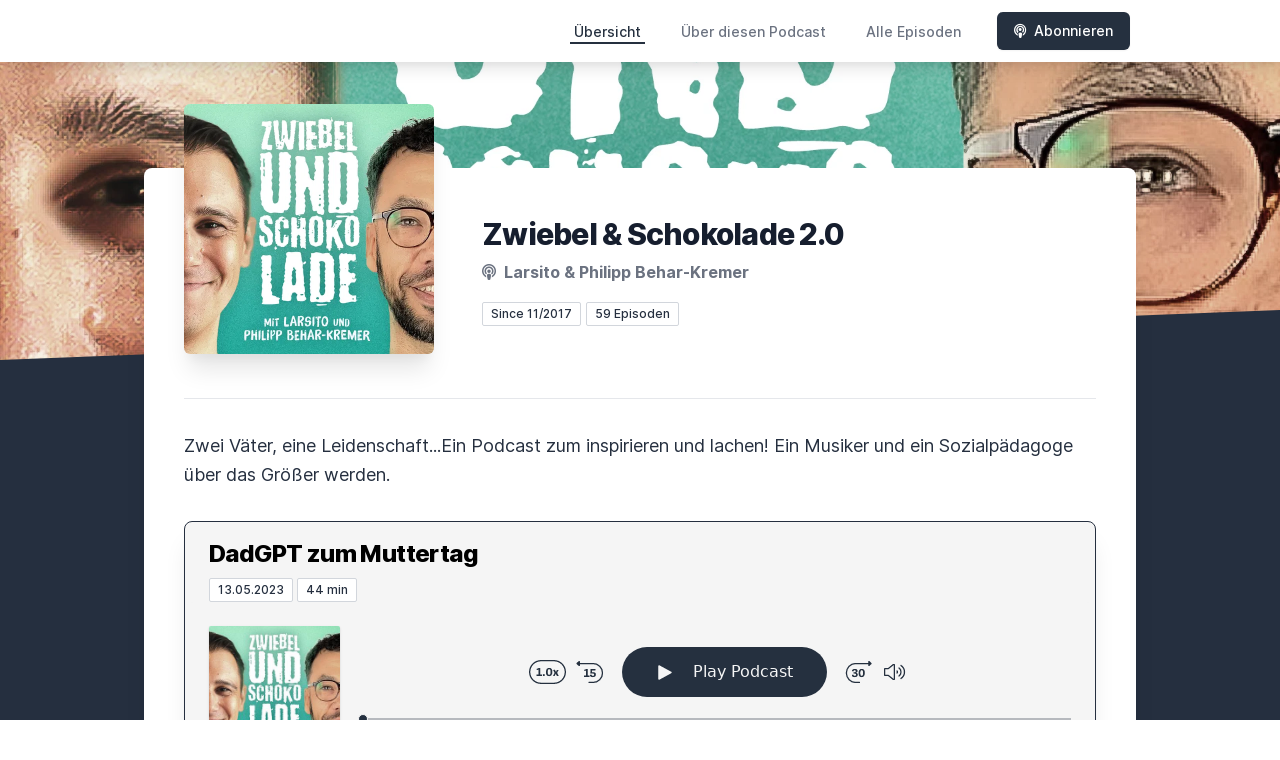

--- FILE ---
content_type: text/html; charset=utf-8
request_url: https://zwiebelundschokolade.letscast.fm/
body_size: 8856
content:
<!DOCTYPE html>
<html lang='de'>
<head>
<meta content='text/html; charset=UTF-8' http-equiv='Content-Type'>
<meta content='width=device-width, initial-scale=1.0' name='viewport'>
<meta content='no-cache' name='turbolinks-cache-control'>
<title>Zwiebel&Schokolade - Größer werden ungeschminkt</title>
<meta content='Zwei Väter, eine Leidenschaft...Ein Podcast zum inspirieren und lachen! Ein Musiker und ein Sozialpädagoge über das Größer werden.' name='description'>
<meta content='Vater,Mutter,Eltern,Larsito,Erzeihung,wachsen,Empathie,Väterpodcast,Kreative Erziehung,Ehrlich' name='keywords'>
<link href='https://letscast.fm/podcasts/zwiebel-schokolade-groesser-werden-ungeschminkt-893d0611/feed' rel='alternate' title='Zwiebel&amp;Schokolade - Größer werden ungeschminkt' type='application/rss+xml'>
<meta content='app-id=1317595610' name='apple-itunes-app'>
<link href='https://zwiebelundschokolade.letscast.fm/' rel='canonical'>
<link rel="icon" type="image/x-icon" href="http://www.zwiebelundschokolade.de/favicon.ico" />
<link href='https://bcdn.letscast.fm/media/podcast/dab22ca3/artwork-3000x3000.jpg?t=1672571170&amp;width=180&amp;height=180&amp;quality=80&amp;optimizer=image' rel='apple-touch-icon'>
<meta content='https://zwiebelundschokolade.letscast.fm/' property='og:url'>
<meta content='website' property='og:type'>
<meta content='Zwiebel&amp;Schokolade - Größer werden ungeschminkt' property='og:site_name'>
<meta content='Zwei Väter, eine Leidenschaft...Ein Podcast zum inspirieren und lachen! Ein Musiker und ein Sozialpädagoge über das Größer werden.' property='og:description'>
<meta content='https://bcdn.letscast.fm/media/podcast/dab22ca3/artwork-3000x3000.jpg?t=1672571170&amp;width=1400&amp;height=1400&amp;quality=80&amp;optimizer=image' property='og:image'>
<meta content='summary_large_image' name='twitter:card'>
<meta content='Zwiebel&amp;Schokolade - Größer werden ungeschminkt' name='twitter:title'>
<meta content='Zwei Väter, eine Leidenschaft...Ein Podcast zum inspirieren und lachen! Ein Musiker und ein Sozialpädagoge über das Größer werden.' name='twitter:description'>
<meta content='https://bcdn.letscast.fm/media/podcast/dab22ca3/artwork-3000x3000.jpg?t=1672571170&amp;width=1400&amp;height=1400&amp;quality=80&amp;optimizer=image' name='twitter:image'>
<meta name="csrf-param" content="authenticity_token" />
<meta name="csrf-token" content="WmjrbgMPIzEjXQbufbOXjiPlWyvozq/dOyxn42ZVOkwrSof39vmNPHc25UNtdb2iwj+lJu6crCgeE2PgmA3nGQ==" />

<link rel="stylesheet" media="screen" href="/packs/css/application-10c23002.css" data-turbolinks-track="reload" />
<script src="/packs/js/site/application-486f59e6c780e42a768f.js" data-turbolinks-track="reload"></script>
<style>
  .border-teal-400, .border-teal-500, .border-teal-700 {
    color: #25303f !important;
  }
  .bg-teal-400 {
    background-color: #25303f !important;
  }
  .bg-teal-600 {
    background-color: #25303f !important;
  }
  .border-teal-400 {
    border-color: #25303f !important;
  }
</style>
</head>
<body>
<nav class='top-0 absolute bg-white z-50 w-full flex flex-wrap items-center justify-between px-2 py-3 navbar-expand-lg shadow-lg'>
<div class='container px-4 mx-auto flex flex-wrap items-center justify-between'>
<div class='w-full relative flex justify-between lg:w-auto lg:static lg:block lg:justify-start cursor-pointer' onclick='toggleNavbar(&#39;collapse-navbar&#39;)'>
<div class='text-gray-500 text-lg font-medium ml-1 lg:hidden'>
Übersicht
</div>
<button class='cursor-pointer text-xl leading-none px-3 py-1 border border-solid border-transparent rounded bg-transparent block lg:hidden outline-none focus:outline-none'>
<i class='text-gray-500 fas fa-bars'></i>
</button>
</div>
<div class='lg:flex flex-grow items-center lg:bg-transparent lg:shadow-none hidden' id='collapse-navbar'>
<hr class='my-4 lg:hidden'>
<div class='lg:hidden'>
<ul class='mx-auto flex flex-col justify-end list-none' style='max-width: 980px;'>
<li class='flex items-center'>
<a class='text-lg mb-4 lg:mb-0 lg:ml-8 inline-flex items-center px-1 pt-1 border-b-2 border-transparent lg:text-sm font-medium leading-5 hover:border-gray-300 text-gray-500 focus:outline-none focus:border-teal-700 transition duration-150 ease-in-out hover:text-gray-900 text-gray-900 border-teal-400 hover:border-teal-500' href='https://zwiebelundschokolade.letscast.fm/'>
Übersicht
</a>
</li>
<li class='flex items-center'>
<a class='text-lg mb-4 lg:mb-0 lg:ml-8 inline-flex items-center px-1 pt-1 border-b-2 border-transparent lg:text-sm font-medium leading-5 hover:border-gray-300 text-gray-500 focus:outline-none focus:border-teal-700 transition duration-150 ease-in-out hover:text-gray-900' href='https://zwiebelundschokolade.letscast.fm/about#about'>
Über diesen Podcast
</a>
</li>
<li class='flex items-center'>
<a class='text-lg mb-4 lg:mb-0 lg:ml-8 inline-flex items-center px-1 pt-1 border-b-2 border-transparent lg:text-sm font-medium leading-5 hover:border-gray-300 text-gray-500 focus:outline-none focus:border-teal-700 transition duration-150 ease-in-out hover:text-gray-900' href='https://zwiebelundschokolade.letscast.fm/index#episodes'>
Alle Episoden
</a>
</li>
<li class='flex items-center'>
<a href='https://zwiebelundschokolade.letscast.fm/subscribe#subscribe'>
<button class='subscribe-button mb-4 lg:mb-0 mt-3 lg:mt-0 lg:ml-8 relative inline-flex items-center px-4 py-2 border border-transparent text-sm leading-5 font-medium rounded-md text-white bg-teal-400 shadow-sm hover:bg-teal-500 focus:outline-none focus:border-teal-700 focus:shadow-outline-teal active:bg-teal-700 transition ease-in-out duration-150 cursor-pointer'>
<i class='fas fa-podcast mr-2'></i>
Abonnieren
</button>
</a>
</li>
</ul>
</div>
<div class='hidden lg:block self-center container'>
<ul class='mx-auto flex flex-row justify-end list-none' style='max-width: 980px;'>
<li class='flex items-center'>
<a class='text-lg mb-4 lg:mb-0 lg:ml-8 inline-flex items-center px-1 pt-1 border-b-2 border-transparent lg:text-sm font-medium leading-5 hover:border-gray-300 text-gray-500 focus:outline-none focus:border-teal-700 transition duration-150 ease-in-out hover:text-gray-900 text-gray-900 border-teal-400 hover:border-teal-500' href='https://zwiebelundschokolade.letscast.fm/'>
Übersicht
</a>
</li>
<li class='flex items-center'>
<a class='text-lg mb-4 lg:mb-0 lg:ml-8 inline-flex items-center px-1 pt-1 border-b-2 border-transparent lg:text-sm font-medium leading-5 hover:border-gray-300 text-gray-500 focus:outline-none focus:border-teal-700 transition duration-150 ease-in-out hover:text-gray-900' href='https://zwiebelundschokolade.letscast.fm/about'>
Über diesen Podcast
</a>
</li>
<li class='flex items-center'>
<a class='text-lg mb-4 lg:mb-0 lg:ml-8 inline-flex items-center px-1 pt-1 border-b-2 border-transparent lg:text-sm font-medium leading-5 hover:border-gray-300 text-gray-500 focus:outline-none focus:border-teal-700 transition duration-150 ease-in-out hover:text-gray-900' href='https://zwiebelundschokolade.letscast.fm/index'>
Alle Episoden
</a>
</li>
<li class='flex items-center'>
<a href='https://zwiebelundschokolade.letscast.fm/subscribe'>
<button class='subscribe-button mb-4 lg:mb-0 mt-3 lg:mt-0 lg:ml-8 relative inline-flex items-center px-4 py-2 border border-transparent text-sm leading-5 font-medium rounded-md text-white bg-teal-400 shadow-sm hover:bg-teal-500 focus:outline-none focus:border-teal-700 focus:shadow-outline-teal active:bg-teal-700 transition ease-in-out duration-150 cursor-pointer'>
<i class='fas fa-podcast mr-2'></i>
Abonnieren
</button>
</a>
</li>
</ul>
</div>
<div class='hidden lg:block'></div>
</div>
</div>
</nav>

<div class='mt-13 lg:mt-15' id='root'>
<main>
<section class='relative block bg-gray-100' style='height: 300px;'>
<div class='absolute top-0 w-full h-full bg-center bg-cover' style='background-image: url(&quot;https://bcdn.letscast.fm/media/gkyisshh67cd4y0r9qjre5mw5rps?t=1651997161&amp;optimizer=image&amp;quality=90&quot;);'>
<span class='w-full h-full absolute opacity-0 bg-black' id='blackOverlay'></span>
</div>
<div class='top-auto bottom-0 left-0 right-0 w-full absolute pointer-events-none overflow-hidden' style='height: 70px; transform: translateZ(0px);'>
<svg class='absolute bottom-0 overflow-hidden' preserveaspectratio='none' version='1.1' viewbox='0 0 2560 100' x='0' xmlns='http://www.w3.org/2000/svg' y='0'>
<polygon class='text-gray-800 fill-current' points='2560 0 2560 100 0 100'></polygon>
</svg>
</div>
</section>
<section class='relative py-16 bg-gray-800'>
<div class='container mx-auto px-0 md:px-4 max-w-5xl'>
<div class='relative flex flex-col min-w-0 break-words bg-white w-full mb-6 shadow-xl md:rounded-lg -mt-64'>
<div class='px-4 sm:px-10'>
<div class='flex flex-wrap lg:flex-no-wrap justify-center lg:justify-start'>
<div class='relative mb-0' style='min-width: 250px;'>
<a href='https://zwiebelundschokolade.letscast.fm/'>
<img alt='Zwiebel&amp;Schokolade - Größer werden ungeschminkt Cover' class='podcast-cover shadow-xl h-auto align-middle rounded-md border-none -my-16' height='250' src='https://bcdn.letscast.fm/media/podcast/dab22ca3/artwork-3000x3000.jpg?t=1672571170&amp;optimizer=image&amp;quality=80&amp;height=500&amp;width=500' width='250'>
</a>
</div>
<div class='w-full mt-24 lg:mt-12 text-center overflow-hidden lg:ml-12 lg:text-left lg:my-12'>
<h1 class='podcast-title text-2xl leading-8 font-extrabold tracking-tight text-gray-900 sm:text-3xl sm:leading-9 mb-2 truncate'>
Zwiebel &amp; Schokolade 2.0 
</h1>
<div class='leading-normal mt-0 mb-4 text-gray-500 font-bold text-xs md:text-base'>
<i class='fas fa-podcast mr-1 text-gray-500 text-xs md:text-base'></i>
Larsito &amp; Philipp Behar-Kremer
</div>
<div class='flex flex-col lg:flex-row justify-start'>
<div class='lg:mr-2'>
<span class='badge inline-flex items-center px-2 rounded-sm text-xs font-medium bg-white text-gray-800 border border-gray-300 py-0.5'>
Since 11/2017
</span>
<a href='https://zwiebelundschokolade.letscast.fm/index'>
<span class='badge inline-flex items-center px-2 rounded-sm text-xs font-medium bg-white text-gray-800 border border-gray-300 py-0.5'>
59 Episoden
</span>
</a>
</div>
<div class='mt-2 lg:mt-0'>
</div>
</div>
</div>
</div>
<div id='content'>
<div class='mt-6 pt-8 pb-10 border-t border-gray-200'>
<div class='mb-8 flex flex-wrap justify-center'>
<div class='w-full'>
<div class='text-lg leading-relaxed text-gray-800 show-notes'>
<div>Zwei Väter, eine Leidenschaft...Ein Podcast zum inspirieren und lachen! Ein Musiker und ein Sozialpädagoge über das Größer werden.</div>
</div>
</div>
</div>
<div class='flex flex-wrap justify-center'>
<div class='w-full'>
<div class='player-container shadow-xl pt-4 rounded-lg border' style='background-color: #F5F5F5; border-color:#252f3f'>
<div class='px-3 md:px-6'>
<h2 class='text-xl leading-6 md:leading-8 font-extrabold tracking-tight text-gray-900 sm:text-2xl sm:leading-9' style='color: #000'>
<a rel="noopener noreferrer" style="color: #000 !important" href="https://zwiebelundschokolade.letscast.fm/episode/dadgpt-zum-muttertag">DadGPT zum Muttertag
</a></h2>
<p class='text-gray-500 md:mt-2 mb-2 md:mb-4 text-xs md:text-sm'>
<span class='badge inline-flex items-center mt-2 md:mt-0 px-2 rounded-sm text-xs font-medium bg-white text-gray-800 border border-gray-300 py-0.5'>
13.05.2023
</span>
<span class='badge inline-flex items-center mt-1 md:mt-0 px-2 rounded-sm text-xs font-medium bg-white text-gray-800 border border-gray-300 py-0.5'>
44 min
</span>
</p>
</div>
<div class='-mt-2 md:-mt-4' data-template='/podlove/player/templates/variant-xl-no-title.html?20240301' id='player-0'></div>
<script>
  window
    .podlovePlayer("#player-0", {"version":5,"show":{"title":"Zwiebel\u0026Schokolade - Größer werden ungeschminkt","subtitle":"Größer werden ungeschminkt!","summary":"\u003cdiv\u003eZwei Väter, eine Leidenschaft...Ein Podcast zum inspirieren und lachen! Ein Musiker und ein Sozialpädagoge über das Größer werden.\u003c/div\u003e","poster":"https://lcdn.letscast.fm/media/podcast/dab22ca3/artwork-300x300.jpg?t=1672571170","link":"http://www.zwiebelundschokolade.de"},"title":"DadGPT zum Muttertag","subtitle":"","summary":"\u003cdiv\u003eGibt es einen schöneren Anlass als den Muttertag um aus unserem Podcast Winterschlaf zu erwachen?\u003cbr\u003eWir glauben: NEIN!\u003cbr\u003eAber wir haben uns tatsächlich ein bisschen Unterstützung geholt. Lernt dadGPT kennen!\u003cbr\u003eEr hat uns auf charmante Weise auf die Sprünge geholfen, wie wir das Thema Muttertag angehen können.\u003cbr\u003eWir klären ausserdem auf warum es keine Mutternacht gibt, wer den Vatertag erfunden hat und welche die perfekteste aller natürlichen Formen ist. (Spoiler: eine Mutter ist dafür zuständig)\u003cbr\u003eUnd ganz im Ernst: ein kleiner Tip für ein sehr, sehr gutes Muttertagsgeschenk ist auch mit dabei.. und ganz viel mehr 😃\u003cbr\u003eAls wenn wären wir nie weg gewesen… viel Spass mit der Folge und an alle Mütter: fühlt euch umarmt!\u003cbr\u003ePhilipp und Lars\u003c/div\u003e","publicationDate":"2023-05-13T13:00:00.000+02:00","poster":"https://lcdn.letscast.fm/media/podcast/dab22ca3/artwork-300x300.jpg?t=1672571170","duration":"00:44:12","link":"https://zwiebelundschokolade.letscast.fm/episode/dadgpt-zum-muttertag","audio":[{"url":"https://lcdn.letscast.fm/media/podcast/dab22ca3/episode/08709095.mp3?t=1683782385","size":42427872,"title":"MP3 Audio (mp3)","mimeType":"audio/mpeg"}],"visibleComponents":["controlChapters","controlSteppers","episodeTitle","poster","progressbar","showTitle","subtitle","tabAudio","tabChapters","tabFiles","tabShare","tabInfo","tabTranscripts"],"files":[],"chapters":[],"contributors":[],"transcripts":[],"subscribe-button":{"feed":"https://letscast.fm/podcasts/zwiebel-schokolade-groesser-werden-ungeschminkt-893d0611/feed","clients":[{"id":"apple-podcasts","service":"1317595610"},{"id":"deezer","service":"55923"},{"id":"spotify","service":"3NaaSzWtm6Jo5J3S83IPcK"},{"id":"downcast"},{"id":"overcast"},{"id":"podcast-addict"},{"id":"rss","service":"https://letscast.fm/podcasts/zwiebel-schokolade-groesser-werden-ungeschminkt-893d0611/feed"}]},"share":{"channels":["twitter","facebook","linkedin","xing","pinterest","whats-app","link","mail"],"outlet":"/share.html","sharePlaytime":true},"features":{"persistTab":false,"persistPlaystate":false}}, {"base":"/podlove/player/","activeTab":null,"theme":{"tokens":{"brand":"#E64415","brandDark":"#25303f","brandDarkest":"#1A3A4A","brandLightest":"#F5F5F5","shadeDark":"#807E7C","shadeBase":"#807E7C","contrast":"#000","alt":"#fff"},"fonts":{}},"subscribe-button":{"feed":"https://letscast.fm/podcasts/zwiebel-schokolade-groesser-werden-ungeschminkt-893d0611/feed","clients":[{"id":"apple-podcasts","service":"1317595610"},{"id":"deezer","service":"55923"},{"id":"spotify","service":"3NaaSzWtm6Jo5J3S83IPcK"},{"id":"downcast"},{"id":"overcast"},{"id":"podcast-addict"},{"id":"rss","service":"https://letscast.fm/podcasts/zwiebel-schokolade-groesser-werden-ungeschminkt-893d0611/feed"}]},"playlist":[{"title":"Im Namen der Rose","config":"https://letscast.fm/podcasts/zwiebel-schokolade-groesser-werden-ungeschminkt-893d0611/episodes/im-namen-der-rose/player.json","duration":"00:27:40"},{"title":"Was würde Stress sagen?","config":"https://letscast.fm/podcasts/zwiebel-schokolade-groesser-werden-ungeschminkt-893d0611/episodes/was-wuerde-stress-sagen/player.json","duration":"00:59:43"},{"title":"Schokoladenzimmer Part 2","config":"https://letscast.fm/podcasts/zwiebel-schokolade-groesser-werden-ungeschminkt-893d0611/episodes/schokoladenzimmer-part-2/player.json","duration":"00:40:48"},{"title":"Schokoladenzimmer","config":"https://letscast.fm/podcasts/zwiebel-schokolade-groesser-werden-ungeschminkt-893d0611/episodes/schokoladenzimmer/player.json","duration":"00:33:24"},{"title":"Kommunikation","config":"https://letscast.fm/podcasts/zwiebel-schokolade-groesser-werden-ungeschminkt-893d0611/episodes/kommunikation/player.json","duration":"00:58:58"},{"title":"Ernährung","config":"https://letscast.fm/podcasts/zwiebel-schokolade-groesser-werden-ungeschminkt-893d0611/episodes/ernaehrung/player.json","duration":"00:28:57"},{"title":"Sommerschule","config":"https://letscast.fm/podcasts/zwiebel-schokolade-groesser-werden-ungeschminkt-893d0611/episodes/sommerschule/player.json","duration":"00:29:53"},{"title":"Rasenmäher Eltern","config":"https://letscast.fm/podcasts/zwiebel-schokolade-groesser-werden-ungeschminkt-893d0611/episodes/rasenmaeher-eltern/player.json","duration":"00:26:17"},{"title":"Eine neue Realität","config":"https://letscast.fm/podcasts/zwiebel-schokolade-groesser-werden-ungeschminkt-893d0611/episodes/eine-neue-realitaet/player.json","duration":"00:32:46"},{"title":"Tränen und Stolz - Die erste Woche","config":"https://letscast.fm/podcasts/zwiebel-schokolade-groesser-werden-ungeschminkt-893d0611/episodes/traenen-und-stolz-die-erste-woche/player.json","duration":"00:23:38"},{"title":"Reserve-Eltern","config":"https://letscast.fm/podcasts/zwiebel-schokolade-groesser-werden-ungeschminkt-893d0611/episodes/reserve-eltern/player.json","duration":"00:17:10"},{"title":"5 Bonbons","config":"https://letscast.fm/podcasts/zwiebel-schokolade-groesser-werden-ungeschminkt-893d0611/episodes/5-bonbons/player.json","duration":"00:19:20"},{"title":"Nasse Lappen","config":"https://letscast.fm/podcasts/zwiebel-schokolade-groesser-werden-ungeschminkt-893d0611/episodes/nasse-lappen/player.json","duration":"00:17:39"},{"title":"Zurück nach Vorn","config":"https://letscast.fm/podcasts/zwiebel-schokolade-groesser-werden-ungeschminkt-893d0611/episodes/zurueck-nach-vorn/player.json","duration":"00:20:58"},{"title":"Fr. Mumu und Hr. Pimmelmann","config":"https://letscast.fm/podcasts/zwiebel-schokolade-groesser-werden-ungeschminkt-893d0611/episodes/fr-mumu-und-hr-pimmelmann/player.json","duration":"00:24:18"},{"title":"Wahrheit oder Pflicht?","config":"https://letscast.fm/podcasts/zwiebel-schokolade-groesser-werden-ungeschminkt-893d0611/episodes/wahrheit-oder-pflicht/player.json","duration":"00:22:24"},{"title":"Der Hitchcock-Effekt","config":"https://letscast.fm/podcasts/zwiebel-schokolade-groesser-werden-ungeschminkt-893d0611/episodes/der-hitchcock-effekt/player.json","duration":"00:46:02"},{"title":"Kingbindung","config":"https://letscast.fm/podcasts/zwiebel-schokolade-groesser-werden-ungeschminkt-893d0611/episodes/kingbindung/player.json","duration":"00:24:10"},{"title":"Wenn der Mund überläuft","config":"https://letscast.fm/podcasts/zwiebel-schokolade-groesser-werden-ungeschminkt-893d0611/episodes/wenn-der-mund-ueberlaeuft/player.json","duration":"00:20:38"},{"title":"Aktive Kinder","config":"https://letscast.fm/podcasts/zwiebel-schokolade-groesser-werden-ungeschminkt-893d0611/episodes/aktive-kinder/player.json","duration":"00:12:02"},{"title":"Gesucht und nicht gefunden","config":"https://letscast.fm/podcasts/zwiebel-schokolade-groesser-werden-ungeschminkt-893d0611/episodes/gesucht-und-nicht-gefunden/player.json","duration":"00:33:28"},{"title":"Kompass schärfen","config":"https://letscast.fm/podcasts/zwiebel-schokolade-groesser-werden-ungeschminkt-893d0611/episodes/kompass-schaerfen/player.json","duration":"00:23:36"},{"title":"Wie wir reden","config":"https://letscast.fm/podcasts/zwiebel-schokolade-groesser-werden-ungeschminkt-893d0611/episodes/wie-wir-reden/player.json","duration":"00:25:16"},{"title":"Podcast auf Rosa","config":"https://letscast.fm/podcasts/zwiebel-schokolade-groesser-werden-ungeschminkt-893d0611/episodes/podcast-auf-rosa/player.json","duration":"00:27:44"},{"title":"Geschwisterliebe/Geschwisterhiebe","config":"https://letscast.fm/podcasts/zwiebel-schokolade-groesser-werden-ungeschminkt-893d0611/episodes/geschwisterliebe-geschwisterhiebe/player.json","duration":"00:22:52"},{"title":"Urlaub vom Urlaub","config":"https://letscast.fm/podcasts/zwiebel-schokolade-groesser-werden-ungeschminkt-893d0611/episodes/urlaub-vom-urlaub/player.json","duration":"00:21:16"},{"title":"Zu ehrlich??","config":"https://letscast.fm/podcasts/zwiebel-schokolade-groesser-werden-ungeschminkt-893d0611/episodes/zu-ehrlich/player.json","duration":"00:29:42"},{"title":"Fehjen","config":"https://letscast.fm/podcasts/zwiebel-schokolade-groesser-werden-ungeschminkt-893d0611/episodes/fehjen/player.json","duration":"00:13:37"},{"title":"1000D / Streit nach Aufmerksamkeit","config":"https://letscast.fm/podcasts/zwiebel-schokolade-groesser-werden-ungeschminkt-893d0611/episodes/1000d-streit-nach-aufmerksamkeit/player.json","duration":"00:25:32"},{"title":"Männerentscheidungen","config":"https://letscast.fm/podcasts/zwiebel-schokolade-groesser-werden-ungeschminkt-893d0611/episodes/maennerentscheidungen/player.json","duration":"00:25:45"},{"title":"Das Sellerie-Gen","config":"https://letscast.fm/podcasts/zwiebel-schokolade-groesser-werden-ungeschminkt-893d0611/episodes/das-sellerie-gen/player.json","duration":"00:22:42"},{"title":"Die Eltern der Enkel","config":"https://letscast.fm/podcasts/zwiebel-schokolade-groesser-werden-ungeschminkt-893d0611/episodes/die-eltern-der-enkel/player.json","duration":"00:21:38"},{"title":"Aufmerksamzeit – Sarah Desai","config":"https://letscast.fm/podcasts/zwiebel-schokolade-groesser-werden-ungeschminkt-893d0611/episodes/aufmerksamzeit-sarah-desai/player.json","duration":"00:52:32"},{"title":"Vorleser","config":"https://letscast.fm/podcasts/zwiebel-schokolade-groesser-werden-ungeschminkt-893d0611/episodes/vorleser/player.json","duration":"00:23:14"},{"title":"Das Ende der Koliken feat. Rasheed","config":"https://letscast.fm/podcasts/zwiebel-schokolade-groesser-werden-ungeschminkt-893d0611/episodes/das-ende-der-koliken-feat-rasheed/player.json","duration":"00:40:46"},{"title":"Vorbilder","config":"https://letscast.fm/podcasts/zwiebel-schokolade-groesser-werden-ungeschminkt-893d0611/episodes/vorbilder/player.json","duration":"00:28:51"},{"title":"Namen tanzen","config":"https://letscast.fm/podcasts/zwiebel-schokolade-groesser-werden-ungeschminkt-893d0611/episodes/namen-tanzen/player.json","duration":"00:10:48"},{"title":"Der Erziehungsstiltest","config":"https://letscast.fm/podcasts/zwiebel-schokolade-groesser-werden-ungeschminkt-893d0611/episodes/der-erziehungsstiltest/player.json","duration":"00:42:32"},{"title":"Die Ratgeber Falle","config":"https://letscast.fm/podcasts/zwiebel-schokolade-groesser-werden-ungeschminkt-893d0611/episodes/die-ratgeber-falle/player.json","duration":"00:24:14"},{"title":"Durch den Regen","config":"https://letscast.fm/podcasts/zwiebel-schokolade-groesser-werden-ungeschminkt-893d0611/episodes/durch-den-regen/player.json","duration":"00:11:46"},{"title":"Aggressive Emo Männer","config":"https://letscast.fm/podcasts/zwiebel-schokolade-groesser-werden-ungeschminkt-893d0611/episodes/aggressive-emo-maenner/player.json","duration":"00:27:00"},{"title":"#regretmotherhood","config":"https://letscast.fm/podcasts/zwiebel-schokolade-groesser-werden-ungeschminkt-893d0611/episodes/regretmotherhood/player.json","duration":"00:22:43"},{"title":"Aggro Kinder","config":"https://letscast.fm/podcasts/zwiebel-schokolade-groesser-werden-ungeschminkt-893d0611/episodes/aggro-kinder/player.json","duration":"00:39:36"},{"title":"Instagram Star mit Eins","config":"https://letscast.fm/podcasts/zwiebel-schokolade-groesser-werden-ungeschminkt-893d0611/episodes/instagram-star-mit-eins/player.json","duration":"00:07:14"},{"title":"Softe Drinks","config":"https://letscast.fm/podcasts/zwiebel-schokolade-groesser-werden-ungeschminkt-893d0611/episodes/softe-drinks/player.json","duration":"00:14:01"},{"title":"Watte und Messer","config":"https://letscast.fm/podcasts/zwiebel-schokolade-groesser-werden-ungeschminkt-893d0611/episodes/watte-und-messer/player.json","duration":"00:24:26"},{"title":"Cybermobbing","config":"https://letscast.fm/podcasts/zwiebel-schokolade-groesser-werden-ungeschminkt-893d0611/episodes/cybermobbing/player.json","duration":"00:39:00"},{"title":"Das gelbe Schwein","config":"https://letscast.fm/podcasts/zwiebel-schokolade-groesser-werden-ungeschminkt-893d0611/episodes/das-gelbe-schwein/player.json","duration":"00:40:16"},{"title":"Unsere Kinder sollen es mal besser haben.. oder??","config":"https://letscast.fm/podcasts/zwiebel-schokolade-groesser-werden-ungeschminkt-893d0611/episodes/unsere-kinder-sollen-es-mal-besser-haben-oder/player.json","duration":"00:37:29"},{"title":"Jedes Kind braucht seine Liebe – Kida Ramadan","config":"https://letscast.fm/podcasts/zwiebel-schokolade-groesser-werden-ungeschminkt-893d0611/episodes/jedes-kind-braucht-seine-liebe-kida-ramadan/player.json","duration":"00:18:14"},{"title":"Kurz vor groß – Benno Fürmann","config":"https://letscast.fm/podcasts/zwiebel-schokolade-groesser-werden-ungeschminkt-893d0611/episodes/kurz-vor-gross-benno-fuermann/player.json","duration":"00:47:15"},{"title":"Entgegen aller Widrigkeiten – Dr. Thomas Frank","config":"https://letscast.fm/podcasts/zwiebel-schokolade-groesser-werden-ungeschminkt-893d0611/episodes/entgegen-aller-widrigkeiten-dr-thomas-frank/player.json","duration":"00:47:13"},{"title":"Agoe – Chaos am Tag X","config":"https://letscast.fm/podcasts/zwiebel-schokolade-groesser-werden-ungeschminkt-893d0611/episodes/agoe-chaos-am-tag-x/player.json","duration":"00:21:27"},{"title":"Chima – Löwenmodus","config":"https://letscast.fm/podcasts/zwiebel-schokolade-groesser-werden-ungeschminkt-893d0611/episodes/chima-loewenmodus/player.json","duration":"00:42:46"},{"title":"Geschenke","config":"https://letscast.fm/podcasts/zwiebel-schokolade-groesser-werden-ungeschminkt-893d0611/episodes/geschenke/player.json","duration":"00:14:56"},{"title":"Roots \u0026 Liebe – mit Frank Dellé von SEEED","config":"https://letscast.fm/podcasts/zwiebel-schokolade-groesser-werden-ungeschminkt-893d0611/episodes/roots-liebe-mit-frank-delle-von-seeed/player.json","duration":"00:41:40"},{"title":"Folge 1: „Das erste Mal“ – mit Rasheed von JAM FM","config":"https://letscast.fm/podcasts/zwiebel-schokolade-groesser-werden-ungeschminkt-893d0611/episodes/folge-1-das-erste-mal-mit-rasheed-von-jam-fm/player.json","duration":"00:55:53"},{"title":"Intro: Zwiebel\u0026Schokolade – Größer werden ungeschminkt","config":"https://letscast.fm/podcasts/zwiebel-schokolade-groesser-werden-ungeschminkt-893d0611/episodes/intro-zwiebel-schokolade-groesser-werden-ungeschminkt/player.json","duration":"00:02:39"}],"share":{"channels":["twitter","facebook","linkedin","xing","pinterest","whats-app","link","mail"],"outlet":"/share.html","sharePlaytime":true},"features":{"persistTab":false,"persistPlaystate":false}})
    .then(store => {
      store.subscribe(() => {
        // console.log(store.getState());
      });
    });
</script>
<noscript>
<div class='m-4'>
<audio controls='true' preload='none' style='width:100%;'>
<source src='https://lcdn.letscast.fm/media/podcast/dab22ca3/episode/08709095.mp3?t=1683782385' type='audio/mpeg'>
</audio>
</div>
</noscript>
</div>
<div class='my-8 text-lg leading-relaxed text-gray-800'>
<div class='mt-4 show-notes'>
<div>Gibt es einen schöneren Anlass als den Muttertag um aus unserem Podcast Winterschlaf zu erwachen?<br>Wir glauben: NEIN!<br>Aber wir haben uns tatsächlich ein bisschen Unterstützung geholt. Lernt dadGPT kennen!<br>Er hat uns auf charmante Weise auf die Sprünge geholfen, wie wir das Thema Muttertag angehen können.<br>Wir klären ausserdem auf warum es keine Mutternacht gibt, wer den Vatertag erfunden hat und welche die perfekteste aller natürlichen Formen ist. (Spoiler: eine Mutter ist dafür zuständig)<br>Und ganz im Ernst: ein kleiner Tip für ein sehr, sehr gutes Muttertagsgeschenk ist auch mit dabei.. und ganz viel mehr 😃<br>Als wenn wären wir nie weg gewesen… viel Spass mit der Folge und an alle Mütter: fühlt euch umarmt!<br>Philipp und Lars</div>
</div>
</div>
<div class='pt-8 border-t border-gray-200'>
<h2 class='text-gray-900 font-bold text-xl mb-4'>
Weitere Folgen
</h2>
<div class='max-w-lg mx-auto grid gap-1 md:grid-cols-2 lg:grid-cols-3 lg:max-w-none md:max-w-none'>
<div class='podcast-card flex flex-col rounded-lg border border-gray-50 overflow-hidden'>
<div class='podcast-card-cover w-full h-72 md:h-48 flex-shrink-0'>
<div class='lozad' data-background-image='https://bcdn.letscast.fm/media/podcast/dab22ca3/artwork-300x300.jpg?t=1672571170&amp;optimizer=image&amp;quality=80' style='background-image: url(https://bcdn.letscast.fm/media/podcast/dab22ca3/artwork-300x300.jpg?t=1672571170&amp;optimizer=image&amp;quality=80); transform: scale(1.25); filter: blur(15px); opacity: 0.4; -webkit-filter: blur(8px); height: 100%; background-position: center; background-repeat: no-repeat; background-size: cover;'></div>
<div class='md:my-2 md:mt-4'>
<a class='relative inset-x-0 bottom-64 md:bottom-48 self-center' href='https://zwiebelundschokolade.letscast.fm/episode/im-namen-der-rose' title='Im Namen der Rose anhören'>
<div class='h-56 w-56 mx-auto z-10 md:h-48 md:w-48 flex-none bg-cover text-center overflow-hidden rounded lozad' data-background-image='https://bcdn.letscast.fm/media/podcast/dab22ca3/artwork-300x300.jpg?t=1672571170'></div>
</a>
</div>
</div>
<div class='flex-1 mt-4 bg-white p-6 flex flex-col justify-between'>
<div class='flex-1'>
<a title="Im Namen der Rose anhören" href="https://zwiebelundschokolade.letscast.fm/episode/im-namen-der-rose"><p class='text-gray-900 font-bold text-sm md:text-xl podcast-card-title'>
Im Namen der Rose
</p>
<p class='text-gray-500 mb-4 text-xs md:text-sm mt-1'>
<span class='badge inline-flex items-center px-2 rounded-sm border text-xs font-medium text-gray-800 border-gray-300 py-0.5'>
29.08.2022
</span>
<span class='badge inline-flex items-center px-2 rounded-sm border text-xs font-medium text-gray-800 border-gray-300 py-0.5'>
28 min
</span>
</p>
</a><div class='podcast-card-summary leading-relaxed text-gray-800 text-xs md:text-sm'>
<div class='mt-4 mb-4 show-notes'>
Inspiriert von einem schöneberger Spaziergang, stellen wir uns in dieser Folge die Frage: wieviele Dornen braucht eine Rose? Wie „hart“ oder „weich“ sollten ...
</div>
</div>
</div>
</div>
</div>
<div class='podcast-card flex flex-col rounded-lg border border-gray-50 overflow-hidden'>
<div class='podcast-card-cover w-full h-72 md:h-48 flex-shrink-0'>
<div class='lozad' data-background-image='https://bcdn.letscast.fm/media/podcast/dab22ca3/artwork-300x300.jpg?t=1672571170&amp;optimizer=image&amp;quality=80' style='background-image: url(https://bcdn.letscast.fm/media/podcast/dab22ca3/artwork-300x300.jpg?t=1672571170&amp;optimizer=image&amp;quality=80); transform: scale(1.25); filter: blur(15px); opacity: 0.4; -webkit-filter: blur(8px); height: 100%; background-position: center; background-repeat: no-repeat; background-size: cover;'></div>
<div class='md:my-2 md:mt-4'>
<a class='relative inset-x-0 bottom-64 md:bottom-48 self-center' href='https://zwiebelundschokolade.letscast.fm/episode/was-wuerde-stress-sagen' title='Was würde Stress sagen? anhören'>
<div class='h-56 w-56 mx-auto z-10 md:h-48 md:w-48 flex-none bg-cover text-center overflow-hidden rounded lozad' data-background-image='https://bcdn.letscast.fm/media/podcast/dab22ca3/artwork-300x300.jpg?t=1672571170'></div>
</a>
</div>
</div>
<div class='flex-1 mt-4 bg-white p-6 flex flex-col justify-between'>
<div class='flex-1'>
<a title="Was würde Stress sagen? anhören" href="https://zwiebelundschokolade.letscast.fm/episode/was-wuerde-stress-sagen"><p class='text-gray-900 font-bold text-sm md:text-xl podcast-card-title'>
Was würde Stress sagen?
</p>
<p class='text-gray-500 mb-4 text-xs md:text-sm mt-1'>
<span class='badge inline-flex items-center px-2 rounded-sm border text-xs font-medium text-gray-800 border-gray-300 py-0.5'>
08.05.2022
</span>
<span class='badge inline-flex items-center px-2 rounded-sm border text-xs font-medium text-gray-800 border-gray-300 py-0.5'>
60 min
</span>
</p>
</a><div class='podcast-card-summary leading-relaxed text-gray-800 text-xs md:text-sm'>
<div class='mt-4 mb-4 show-notes'>
Pünktlich zum Muttertag 💝 sind wir wieder zurück. 💐😊 In unserer ersten Folge nach unserer Pause reden wir über Stress und all seinen  Auswüchsen!  Von unsere...
</div>
</div>
</div>
</div>
</div>
<div class='podcast-card flex flex-col rounded-lg border border-gray-50 overflow-hidden'>
<div class='podcast-card-cover w-full h-72 md:h-48 flex-shrink-0'>
<div class='lozad' data-background-image='https://bcdn.letscast.fm/media/podcast/dab22ca3/episode/c9ac3986/artwork-300x300.jpg?t=1620059690&amp;optimizer=image&amp;quality=80' style='background-image: url(https://bcdn.letscast.fm/media/podcast/dab22ca3/episode/c9ac3986/artwork-300x300.jpg?t=1620059690&amp;optimizer=image&amp;quality=80); transform: scale(1.25); filter: blur(15px); opacity: 0.4; -webkit-filter: blur(8px); height: 100%; background-position: center; background-repeat: no-repeat; background-size: cover;'></div>
<div class='md:my-2 md:mt-4'>
<a class='relative inset-x-0 bottom-64 md:bottom-48 self-center' href='https://zwiebelundschokolade.letscast.fm/episode/schokoladenzimmer-part-2' title='Schokoladenzimmer Part 2 anhören'>
<div class='h-56 w-56 mx-auto z-10 md:h-48 md:w-48 flex-none bg-cover text-center overflow-hidden rounded lozad' data-background-image='https://bcdn.letscast.fm/media/podcast/dab22ca3/episode/c9ac3986/artwork-300x300.jpg?t=1620059690'></div>
</a>
</div>
</div>
<div class='flex-1 mt-4 bg-white p-6 flex flex-col justify-between'>
<div class='flex-1'>
<a title="Schokoladenzimmer Part 2 anhören" href="https://zwiebelundschokolade.letscast.fm/episode/schokoladenzimmer-part-2"><p class='text-gray-900 font-bold text-sm md:text-xl podcast-card-title'>
Schokoladenzimmer Part 2
</p>
<p class='text-gray-500 italic text-xs md:text-md truncate podcast-card-subtitle'>
31 Fragen, die du deinen Eltern stellen solltest
</p>
<p class='text-gray-500 mb-4 text-xs md:text-sm mt-1'>
<span class='badge inline-flex items-center px-2 rounded-sm border text-xs font-medium text-gray-800 border-gray-300 py-0.5'>
11.10.2020
</span>
<span class='badge inline-flex items-center px-2 rounded-sm border text-xs font-medium text-gray-800 border-gray-300 py-0.5'>
41 min
</span>
</p>
</a><div class='podcast-card-summary leading-relaxed text-gray-800 text-xs md:text-sm'>
<div class='mt-4 mb-4 show-notes'>
Unsere angenehme, unangenehme Fragerunde geht in die nächste runde 😅! 
Aus „31 Fragen, die du deinen Eltern stellen solltest“
</div>
</div>
</div>
</div>
</div>
</div>

</div>
<div class='text-center mt-12 mb-8'>
<a href='https://zwiebelundschokolade.letscast.fm/index'>
<button class='relative inline-flex items-center px-4 py-2 border border-transparent text-sm leading-5 font-medium rounded-md text-white bg-teal-400 shadow-sm hover:bg-teal-500 focus:outline-none focus:border-teal-700 focus:shadow-outline-teal active:bg-teal-700 transition ease-in-out duration-150 cursor-pointer'>
Alle 59 Episoden aufrufen
</button>
</a>
</div>
<div class='pt-8 border-t border-gray-200'>
<h2 class='text-gray-900 font-bold text-xl mb-4'>
Jetzt abonnieren
</h2>
<div class='grid grid-cols-1 md:grid-cols-2 lg:grid-cols-3 gap-2 w-full text-center mx-auto mb-8'>
<span class='inline-flex rounded-md shadow-sm mx-1 my-1 md:w-auto'>
<a class='inline-flex w-full items-center px-6 py-3 border border-transparent text-base shadow-lg leading-6 font-medium rounded-md text-white bg-teal-400 hover:bg-teal-500 focus:outline-none focus:border-teal-700 focus:shadow-outline-teal active:bg-teal-700 transition ease-in-out duration-150' href='https://podcasts.apple.com/us/podcast/zwiebel-schokolade-größer-werden-ungeschminkt/id1317595610' rel='noopener noreferrer' target='_blank'>
<i class='text-4xl mr-3 w-12 text-white fas fa-podcast'></i>
<div class='flex flex-col items-start text-white'>
<span class='text-xs leading-4'>
Reinhören auf
</span>
<strong class='uppercase leading-3'>
Apple Podcasts
</strong>
</div>
</a>
</span>

<span class='inline-flex rounded-md shadow-sm mx-1 my-1 md:w-auto'>
<a class='inline-flex w-full items-center px-6 py-3 border border-transparent text-base shadow-lg leading-6 font-medium rounded-md text-white bg-teal-400 hover:bg-teal-500 focus:outline-none focus:border-teal-700 focus:shadow-outline-teal active:bg-teal-700 transition ease-in-out duration-150' href='https://open.spotify.com/show/3NaaSzWtm6Jo5J3S83IPcK' rel='noopener noreferrer' target='_blank'>
<i class='text-4xl mr-3 w-12 text-white fab fa-spotify'></i>
<div class='flex flex-col items-start text-white'>
<span class='text-xs leading-4'>
Reinhören auf
</span>
<strong class='uppercase leading-3'>
Spotify
</strong>
</div>
</a>
</span>

<span class='inline-flex rounded-md shadow-sm mx-1 my-1 md:w-auto'>
<a class='inline-flex w-full items-center px-6 py-3 border border-transparent text-base shadow-lg leading-6 font-medium rounded-md text-white bg-teal-400 hover:bg-teal-500 focus:outline-none focus:border-teal-700 focus:shadow-outline-teal active:bg-teal-700 transition ease-in-out duration-150' href='https://www.deezer.com/en/show/55923' rel='noopener noreferrer' target='_blank'>
<i class='text-4xl mr-3 w-12 text-white fab fa-deezer'></i>
<div class='flex flex-col items-start text-white'>
<span class='text-xs leading-4'>
Reinhören auf
</span>
<strong class='uppercase leading-3'>
Deezer
</strong>
</div>
</a>
</span>

<span class='inline-flex rounded-md shadow-sm mx-1 my-1 md:w-auto'>
<a class='inline-flex w-full items-center px-6 py-3 border border-transparent text-base shadow-lg leading-6 font-medium rounded-md text-white bg-teal-400 hover:bg-teal-500 focus:outline-none focus:border-teal-700 focus:shadow-outline-teal active:bg-teal-700 transition ease-in-out duration-150' href='https://antennapod.org/deeplink/subscribe/?url=https://letscast.fm/podcasts/zwiebel-schokolade-groesser-werden-ungeschminkt-893d0611/feed' rel='noopener noreferrer' target='_blank'>
<i class='text-4xl mr-3 w-12 text-white fab fa-android'></i>
<div class='flex flex-col items-start text-white'>
<span class='text-xs leading-4'>
Reinhören auf
</span>
<strong class='uppercase leading-3'>
AntennaPod
</strong>
</div>
</a>
</span>

<span class='inline-flex rounded-md shadow-sm mx-1 my-1 md:w-auto'>
<a class='inline-flex w-full items-center px-6 py-3 border border-transparent text-base shadow-lg leading-6 font-medium rounded-md text-white bg-teal-400 hover:bg-teal-500 focus:outline-none focus:border-teal-700 focus:shadow-outline-teal active:bg-teal-700 transition ease-in-out duration-150' href='https://letscast.fm/podcasts/zwiebel-schokolade-groesser-werden-ungeschminkt-893d0611/feed' rel='noopener noreferrer' target='_blank'>
<i class='text-4xl mr-3 w-12 text-white fas fa-rss'></i>
<div class='flex flex-col items-start text-white'>
<span class='text-xs leading-4'>
Reinhören auf
</span>
<strong class='uppercase leading-3'>
RSS-Feed
</strong>
</div>
</a>
</span>

<hr class='my-8 md:col-span-2 lg:col-span-3'>
</div>

</div>
</div>
</div>
</div>

</div>
</div>
</div>
</div>
</section>
</main>
<div class='bg-gray-100'>
<div class='max-w-screen-xl mx-auto py-12 px-4 overflow-hidden sm:px-6 lg:px-8'>
<div class='mt-8 flex justify-center'>
<a class='social-icon mx-3 text-gray-400 hover:text-gray-500' href='https://open.spotify.com/show/3NaaSzWtm6Jo5J3S83IPcK' rel='noopener noreferrer' target='_blank' title='Spotify'>
<span class='sr-only'>Spotify</span>
<i class='fab fa-spotify text-2xl'></i>
</a>
</div>
<div class='mt-8'>
<p class='text-center text-base leading-6 text-gray-600'>
2026 - Larsito &amp; Philipp Behar-Kremer
</p>
</div>
<div class='mt-12'>
<p class='text-center text-base leading-6 text-gray-600' style='font-size:11px;'>
<a href='https://letscast.fm' rel='noopener noreferrer' target='_blank' title='LetsCast.fm - Dein Podcast-Hoster für Spotify &amp; Co.'>
Hosted by
<i class='fa fa-microphone'></i>
LetsCast.fm
</a>
<br>
<a href='https://letscast.fm/podcast-erstellen' rel='noopener noreferrer' target='_blank' title='Deinen eigenen Podcast erstellen'>
<u>Deinen eigenen Podcast erstellen</u>
</a>
</p>
</div>
</div>
</div>
</div>

<script>
  function toggleNavbar(collapseID) {
    document.getElementById(collapseID).classList.toggle("hidden");
    document.getElementById(collapseID).classList.toggle("block");
  }
</script>
</body>
</html>
